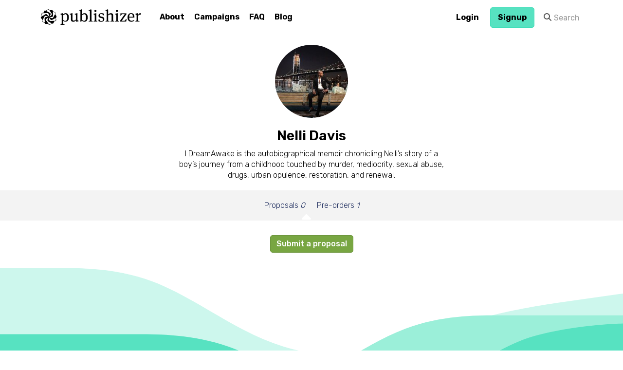

--- FILE ---
content_type: text/html; charset=utf-8
request_url: https://publishizer.com/profile/314/
body_size: 4668
content:

<!DOCTYPE html>
<!--[if lt IE 7]> <html class="wf-loading lt-ie9 lt-ie8 lt-ie7" lang="en"> <![endif]-->
<!--[if IE 7]>    <html class="wf-loading lt-ie9 lt-ie8" lang="en"> <![endif]-->
<!--[if IE 8]>    <html class="wf-loading lt-ie9" lang="en"> <![endif]-->
<!--[if gt IE 8]><!--> <html class="wf-loading" lang="en"> <!--<![endif]-->
<head>
  
  
  
  
  
  <meta charset="utf-8">
  <meta http-equiv="X-UA-Compatible" content="IE=edge,chrome=1">
  
  

  <title>Nelli Davis - Publishizer</title>
  
  <meta name="description" content="We enable great book ideas.">
  <meta name="viewport" content="width=device-width, initial-scale=1.0" />
  <meta name="google-site-verification" content="4Pf08RY4nFsF0mntl8HctAyrcGt-4Co2BrJrYcxswl4" />
  <meta property="fb:app_id" content="511759812169753" />

  <meta property="og:title" content="Publishizer | Crowdfund a book publishing deal" />
  <meta property="og:description" content="We enable great book ideas." />
  <meta property="og:site_name" content="Publishizer" />
  <meta property="og:image" content="https://publishizer-prod.s3.amazonaws.com/static/img/banner-2019.jpg" />
  <meta property="og:locale" content="en_US" />
  <meta property="og:type" content="website" />
  <meta property="og:url" content="https://publishizer.com/profile/314/" />

  <link rel="stylesheet" href="https://publishizer-prod.s3.amazonaws.com/static/CACHE/css/output.6824eed0a02c.css" type="text/css">
  

  <link href="https://fonts.googleapis.com/css?family=Rubik:300,400,500,600,700" rel="stylesheet">
  <link href="https://fonts.googleapis.com/css?family=Space+Mono:400" rel="stylesheet">

  <link rel="apple-touch-icon" sizes="180x180" href="https://publishizer-prod.s3.amazonaws.com/static/apple-touch-icon.png">
  <link rel="icon" type="image/png" href="https://publishizer-prod.s3.amazonaws.com/static/favicon-32x32.png" sizes="32x32">
  <link rel="icon" type="image/png" href="https://publishizer-prod.s3.amazonaws.com/static/favicon-16x16.png" sizes="16x16">
  <link rel="manifest" href="https://publishizer-prod.s3.amazonaws.com/static/manifest.json">
  <link rel="mask-icon" href="https://publishizer-prod.s3.amazonaws.com/static/safari-pinned-tab.svg" color="#5bbad5">
  <meta name="theme-color" content="#ffffff">

  
    <script src="https://browser.sentry-cdn.com/5.1.1/bundle.min.js" crossorigin="anonymous"></script>
    <script>
      Sentry.init({ dsn: 'https://7272a9b3057b4605bb144436d1886fcf@sentry.io/1449348' });
    </script>

    <!-- Google tag (gtag.js) -->
    <script async src="https://www.googletagmanager.com/gtag/js?id=G-00QQFFJ1CV"></script>
    <script>
      window.dataLayer = window.dataLayer || [];
      function gtag(){dataLayer.push(arguments);}
      gtag('js', new Date());

      gtag('config', 'G-00QQFFJ1CV');
    </script>
  

  <script type="text/javascript">
    // see http://stackoverflow.com/a/7297873
    if (window.location.hash && window.location.hash == '#_=_') {
      if (window.history && history.pushState) {
        window.history.pushState("", document.title, window.location.pathname);
      } else {
        var scroll = {
          top: document.body.scrollTop,
          left: document.body.scrollLeft
        };
        window.location.hash = '';
        document.body.scrollTop = scroll.top;
        document.body.scrollLeft = scroll.left;
      }
    }
  </script>
  <!-- HTML5 shim and Respond.js IE8 support of HTML5 elements and media queries -->
  <!--[if lt IE 9]>
    <script src="https://publishizer-prod.s3.amazonaws.com/static/js/libs/html5shiv.js"></script>
    <script src="https://publishizer-prod.s3.amazonaws.com/static/js/libs/respond.min.js"></script>
    <![endif]-->
  <script type="text/javascript" src="https://publishizer-prod.s3.amazonaws.com/static/js/libs/modernizr.js"></script>
  
</head>

<body >

<!-- Google Tag Manager (noscript) -->
<noscript><iframe src="https://www.googletagmanager.com/ns.html?id=GTM-TBGZP4G"
height="0" width="0" style="display:none;visibility:hidden"></iframe></noscript>
<!-- End Google Tag Manager (noscript) -->



<div id="fb-root"></div>


  
  <header id="top" class="navbar " style="margin-bottom:0px;" role="banner">
    <div class="container">
      
        
      
      
      
      <div class="navbar-header">
        <a class="navbar-brand d-flex align-items-center ml-05 ml-0-md " href="/">
          
            <img src="https://publishizer-prod.s3.amazonaws.com/static/img/logo.png" alt="Publishizer - Book Crowdfunding" />
          
        </a>
      </div>
      <div id="menu-icon-wrapper" class="menu-icon-wrapper" style="visibility: hidden">
        <svg width="1000px" height="1000px">
          <path id="pathD" d="M 300 400 L 700 400 C 900 400 900 750 600 850 A 400 400 0 0 1 200 200 L 800 800"></path>
          <path id="pathE" d="M 300 500 L 700 500"></path>
          <path id="pathF" d="M 700 600 L 300 600 C 100 600 100 200 400 150 A 400 380 0 1 1 200 800 L 800 200"></path>
        </svg>
        <button id="menu-icon-trigger" class="menu-icon-trigger"></button>
      </div>
      
        <nav role="navigation" data-id="main-nav" >
          <ul class="nav navbar-nav">
            
            <li class="">
              <a href="/about/">About</a>
            </li>
            <li class="">
              <a href="/proposals/">Campaigns</a>
            </li>
            
              
              <li class=""><a href="/about/faq/">FAQ</a></li>
              
              <li class=""><a href="/blog/">Blog</a></li>
            
          </ul>
          
            <ul class="nav navbar-nav navbar-right navbar-user">
              

  
  <li class="">
    <a class="btn btn-white font-family-sans-serif" style='padding-top: 6px; padding-bottom: 6px;' href="/accounts/login/">Login</a>
  </li>


              
                <li class="">
                  <a class='btn btn-primary font-family-sans-serif' style='padding-top: 6px; padding-bottom: 6px;' href="/accounts/signup/">Signup</a>
                </li>
              
              
                
<form class="navbar-form navbar-left hidden-sm" data-id="search" role="search" method="post" action="/search/" >
    <input type="hidden" name="csrfmiddlewaretoken" value="sZMqKnMby5pjjbmUOYfgimNyTuVvx9KI3SpAN6bSSvQzF6G1cpVf18S9tmeyZPjn">
    <div class="input-group" >
        <span class="input-group-addon"><i class="fa fa-search"></i></span>
        <input type="text" name="search" value="" class="form-control" placeholder="Search">
    </div>
</form>

              
            </ul>
          
        </nav>
      
    </div>
  </header>

  


<div class="container">
  <div data-id="search-wrapper" id="search-wrapper">
    <div class="text-center">
      <a href="#" class="close-link" data-class="close-link">close <small><i class="fa fa-times"></i></small></a>
    </div>
    <h2 class="text-center">Search</h2>
    <div class="loading"><i class="fa fa-refresh fa-spin"></i></div>
    <div data-id="search-info" style="display: none;">
      <div class="row">
        <div class="col-sm-offset-4 col-sm-4">
          <p class="text-center alert alert-warning">Your search term isn't long enough.</p>
        </div>
      </div>
    </div>
    <div data-id="search-container" class="row"></div>
    <div class="text-center">
      <a href="#" class="close-link" data-class="close-link">close <small><i class="fa fa-times"></i></small></a>
    </div>
    <hr />
  </div>
  <div class="ajax-overlay"></div>
  

  
</div>

  
  <div id="profile">
    <div id="profile-inner">
      
        <div class="container text-center">
          
            <img style="max-width: 150px;" class="img-circle" src="https://publishizer-prod.s3.amazonaws.com/media/thumbs/NELLI_PIC_3.jpg.200x200_q80_crop.jpg" alt="" />
          
          <div class="row">
            <div class="col-sm-offset-2 col-sm-8 col-md-offset-3 col-md-6">
              <h2>
                
                  Nelli Davis
                
              </h2>
              
                <p class="lead-sm" style="margin-bottom: 0;">I DreamAwake is the autobiographical memoir chronicling Nelli’s story of a boy’s journey from a childhood touched by murder, mediocrity, sexual abuse, drugs, urban opulence, restoration, and renewal.</p>
              
            </div>
          </div>
          
        </div>
        <ul id="profile-menu" class="list-unstyled text-center">
          
            
          
          <li class="active">
            <a  href="/profile/314/">Proposals <em>0</em></a>
            <i class="fa fa-caret-up"></i>
          </li>
          
            
          
          <li class="">
            <a href="/profile/314/pre-orders/">Pre-orders <em>1</em></a>
            <i class="fa fa-caret-up"></i>
          </li>
          
          
        </ul>
      
    </div>
  </div>
  <div class="container">
    
  <div class="text-center" style="margin-top: 30px; margin-bottom: 30px;">
    <a class="btn btn-success" href="/proposal/pitch/">Submit a proposal</a>
  </div>
  <div class="grid grid-cols-1 grid-cols-3-md grid-cols-3-lg justify-items-center">
    
  </div>

  </div>



  <footer >
    <div class="container mt-8 mt-0-md">
      
        <div class="d-flex flex-wrap justify-content-center justify-content-between-md align-items-flex-start">
          <div class="d-flex mb-3">
            <div class="ml-2 mr-2 ml-0-md mr-4-md">
              <p class="text-md text-uppercase mb-1 mb-3-md"><strong>Company</strong></p>
              <ul class="list-unstyled footer-nav">
                <li><a href="/">Home</a></li>
                <li><a href='/how-we-work/'>How we work</a></li>
                <li><a href="/about/">About</a></li>
                <li><a href="/about/faq/">FAQ</a></li>
                <li><a href="/blog/">Blog</a></li>
              </ul>
            </div>
            <div class="ml-2 mr-2 ml-0-md mr-4-md">
              <p class="text-md text-uppercase mb-1 mb-3-md"><strong>Authors</strong></p>
              <ul class="list-unstyled footer-nav">
                <li>
                  <a href="/about/resources/">Resources</a>
                </li>
                <li>
                  <a href="/case-studies/">Case studies</a>
                </li>
                <li><a href="/publishers/">Publisher list</a></li>
                <li>
                  <a href='/themes/'>Themes</a>
                </li>
              </ul>
            </div>  
          </div>
          <div class="text-center text-left-sm ml-2 mr-2 ml-0-md mr-0-md">
            <p class="text-md text-uppercase mb-1 mb-3-md"><strong>How we work</strong></p>
            <a href='https://publishizer-prod.s3.amazonaws.com/static/pdf/HOW_WE_WORK.pdf' target='_blank'>
              <img src='https://publishizer-prod.s3.amazonaws.com/static/img/HOW_WE_WORK.jpg' alt='' style='max-width: 150px;'>
            </a>
          </div>
        </div>  
      
      <div class="d-flex flex-row-md flex-col-reverse text-center justify-content-between mb-3 mt-2">
        <div>
          <ul class="list-unstyled">
            <li class="ml-1 mr-1 ml-0-md mr-2-md">&copy; 2026 Publishizer, Inc.</li>
            <li class="ml-1 mr-1 ml-0-md mr-2-md">
              <a href="/about/terms/">Terms of Service</a>
            </li>
            <li class="ml-1 mr-1 ml-0-md mr-2-md">
              <a href="/about/privacy/">Privacy Policy</a>
            </li>
            <li class="ml-1 mr-1 ml-0-md mr-0-md">
              <a href="/about/data-policy/">Data Policy</a>
            </li>
          </ul>
        </div>
        <div>
          <ul class="list-unstyled">
            <li>
              <a href="https://www.facebook.com/publishizer/" target="_blank"><i class="fab fa-facebook-square" aria-hidden="true"></i></a>
            </li>
            <li class="ml-1">
              <a href="https://twitter.com/publishizer" target="_blank"><i class="fa-brands fa-x-twitter"></i></a>
            </li>
            <li class="ml-1">
              <a href="https://www.instagram.com/publishizer/" target="_blank"><i class="fab fa-instagram" aria-hidden="true"></i></a>
            </li>
            <li class="ml-1">
              <a href="https://www.pinterest.com/publishizer/" target="_blank"><i class="fab fa-pinterest" aria-hidden="true"></i></a>
            </li>
          </ul>
        </div>
      </div>
    </div>
  </footer>


<div id="ajax-modal" class="modal" tabindex="-1"></div>


<div data-id="locale" data-language="en" data-datetime-format="YYYY-MM-DD HH:mm" data-date-format="YYYY-MM-DD"></div>



<script src="https://publishizer-prod.s3.amazonaws.com/static/CACHE/js/output.07aede24bb77.js"></script>



<script>!function(d,s,id){var js,fjs=d.getElementsByTagName(s)[0];if(!d.getElementById(id)){js=d.createElement(s);js.id=id;js.src="//platform.twitter.com/widgets.js";fjs.parentNode.insertBefore(js,fjs);}}(document,"script","twitter-wjs");</script>


<script>(function(d, s, id) {
  var js, fjs = d.getElementsByTagName(s)[0];
  if (d.getElementById(id)) return;
  js = d.createElement(s); js.id = id;
  js.src = "//connect.facebook.net/en_US/sdk.js#xfbml=1&version=v8.0&appId=511759812169753";
  fjs.parentNode.insertBefore(js, fjs);
}(document, 'script', 'facebook-jssdk'));</script>


<!--[if lt IE 7 ]>
    <script defer src="//ajax.googleapis.com/ajax/libs/chrome-frame/1.0.3/CFInstall.min.js"></script>
    <script defer>window.attachEvent('onload',function(){CFInstall.check({mode:'overlay'})})</script>
    <![endif]-->
</body>
</html>
